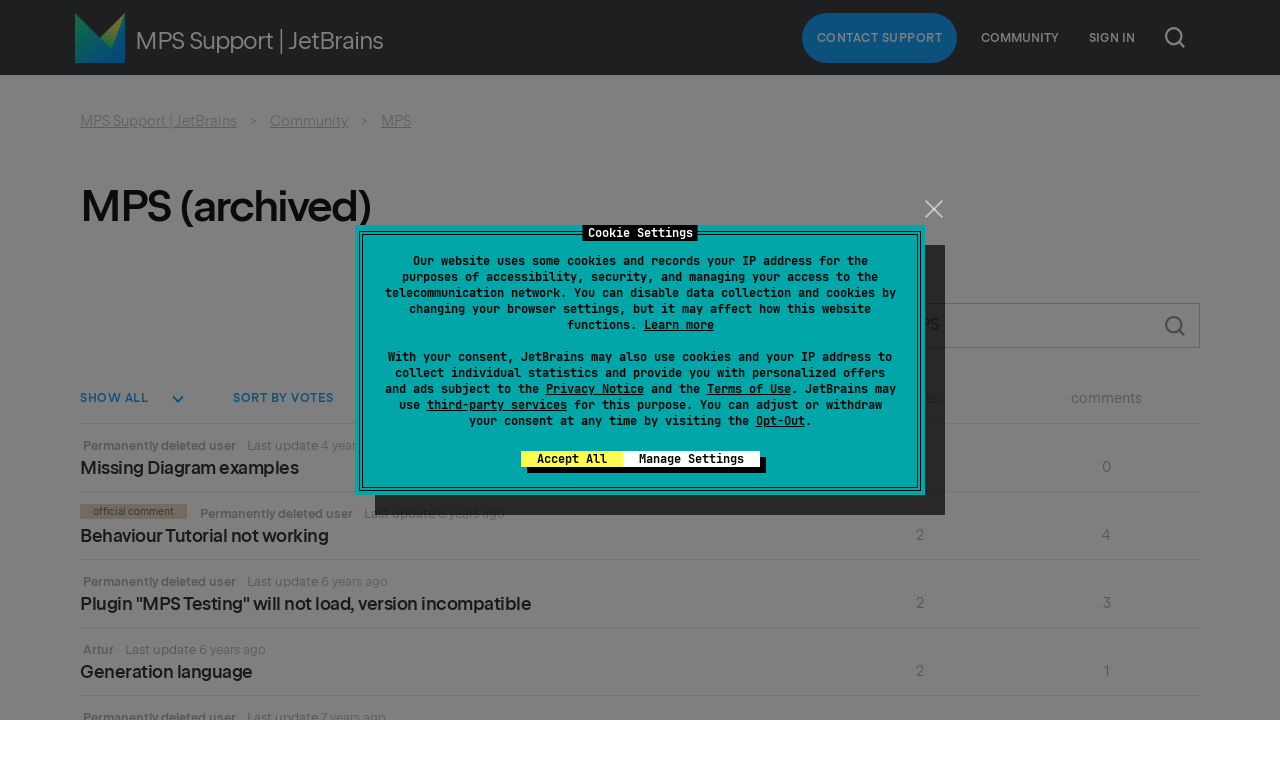

--- FILE ---
content_type: text/html; charset=utf-8
request_url: https://mps-support.jetbrains.com/hc/en-us/community/topics/200363779-MPS?after=ZAAAAAAAAAAAaQIAAAAAAAAAZCf4V10AAAAAaW%2BL8tFTAAAA&filter_by=all&sort_by=votes
body_size: 7225
content:
<!DOCTYPE html>
<html dir="ltr" lang="en-US">
<head>
  <meta charset="utf-8" />
  <!-- v26815 -->


  <title>MPS &ndash; MPS Support | JetBrains</title>

  

  <link href="https://mps-support.jetbrains.com/hc/en-us/community/topics/200363779-MPS" rel="canonical"><link rel="next" href="/hc/en-us/community/topics/200363779-MPS?after=ZAAAAAAAAAAAaQIAAAAAAAAAZGoG0lkAAAAAaUwNksYaAAAA&amp;filter_by=all&amp;sort_by=votes#"><link rel="prev" href="/hc/en-us/community/topics/200363779-MPS?before=ZAAAAAAAAAAAaQIAAAAAAAAAZIcDL10AAAAAaeMR7tFTAAAA&amp;filter_by=all&amp;sort_by=votes#">

  <link rel="stylesheet" href="//static.zdassets.com/hc/assets/application-f34d73e002337ab267a13449ad9d7955.css" media="all" id="stylesheet" />
  <link rel="stylesheet" type="text/css" href="/hc/theming_assets/787891/388445/style.css?digest=32250362638482">

  <link rel="icon" type="image/x-icon" href="/hc/theming_assets/01K9F50SRAPRKRMW7AEY1AEBZ7">

    

  <meta name="viewport" content="width=device-width, initial-scale=1.0" />







<link href="//resources.jetbrains.com/storage/ui/fonts/fonts.css" rel="stylesheet" type="text/css">
<link href="/hc/theming_assets/01K814TS21VTK00ZPQY9116FGS" rel="stylesheet" type="text/css">

<script src="/hc/theming_assets/01J0QXKVPV0RF54A443EJWRBW4" defer></script>


  
</head>
<body class="community-enabled">
  
  
  

  <!– Google Tag Manager –>
<noscript><iframe src="//www.googletagmanager.com/ns.html?id=GTM-5P98"
height="0" width="0" style="display:none;visibility:hidden"></iframe></noscript>
<script>(function(w,d,s,l,i){w[l]=w[l]||[];w[l].push({'gtm.start':
new Date().getTime(),event:'gtm.js'});var f=d.getElementsByTagName(s)[0],
j=d.createElement(s),dl=l!='dataLayer'?'&l='+l:'';j.async=true;j.src=
'//www.googletagmanager.com/gtm.js?id='+i+dl;f.parentNode.insertBefore(j,f);
})(window,document,'script','dataLayer','GTM-5P98');</script>
<!– End Google Tag Manager –>

<div class="page zendesk">

  <div class="page__header position-relative">
      <div class="header _default _adaptive">
          <div class="g-container _new">
              <div class="header__logo-wrap">
                  <div class="js-open-main-nav-btn hamburger _white _type-close header__hamburger">
                      <div class="hamburger__icon"></div>
                  </div>
                  <div id="js-header-logo" data-current-product="mps">
                    
                      <a class="header__logo-product jetbrains-logo _logo-mps _size-1" title="Home" href="/hc/en-us">Home</a>
                    
                  </div>
                  <div class="header__title">MPS Support | JetBrains</div>
              </div>

              <div class="js-open-main-nav-content header__menu">

                  
                  <div class="header__menu-item">
                      <a href="/hc/en-us/requests/new?ticket_form_id=360000119880" class='submit-a-request header__menu-item-link button'>Contact Support</a>
                  </div>
                  

                
                    <div class="header__menu-item">
                      
                          
                              <a href="/hc/en-us/community/topics" class='header__menu-item-link'>Community</a>
                          
                      
                    </div>
                

                

                  <div class="header__menu-item header-dropdown">
                      
                          <a class="login" rel="nofollow" data-auth-action="signin" title="Opens a dialog" role="button" href="/hc/en-us/signin?return_to=https%3A%2F%2Fmps-support.jetbrains.com%2Fhc%2Fen-us%2Fcommunity%2Ftopics%2F200363779-MPS%3Fafter%3DZAAAAAAAAAAAaQIAAAAAAAAAZCf4V10AAAAAaW%252BL8tFTAAAA%26filter_by%3Dall%26sort_by%3Dvotes">
                              Sign in
                          </a>
                      
                  </div>
              </div>
              
              
              <div class="header-buttons-wrapper">
                  <button class="js-header-search-button header-search-button header-buttons-wrapper__button"></button>
              </div>
              
              
          </div>
      </div>
      <div class="js-header-search-container slide-content header-search-container zendesk-header-search-container">
          <div class="g-container">
            <form role="search" class="header-search-container__form" data-search="" data-instant="true" autocomplete="off" action="/hc/en-us/search" accept-charset="UTF-8" method="get"><input type="hidden" name="utf8" value="&#x2713;" autocomplete="off" /><input type="search" name="query" id="query" placeholder="Search" autocomplete="off" aria-label="Search" />
<input type="submit" name="commit" value="Search" /></form>
          </div>
      </div>
  </div>

  <div class="page__content container">


  <main role="main">
    <section class="section-content">
    <div class="g-container">
      <nav aria-label="Current location">
  <ol class="breadcrumbs">
    
      <li>
        
          <a href="/hc/en-us">MPS Support | JetBrains</a>
        
      </li>
    
      <li>
        
          <a href="/hc/en-us/community/topics">Community</a>
        
      </li>
    
      <li>
        
          
            <a href="#" aria-current="page">MPS</a>
          
        
      </li>
    
  </ol>
</nav>


    <div class="article-content">
      <div class="g-row _justify-between _direction-column-reverse-md">
        <div class="g-col _md-12">
          <h1 class="no-margin-top">
            
            MPS
            <span class="subscribe-wrapper">
              <div data-helper="subscribe" data-json="{&quot;item&quot;:&quot;topic&quot;,&quot;url&quot;:&quot;/hc/en-us/community/topics/200363779-MPS/subscription.json&quot;,&quot;follow_label&quot;:&quot;Follow&quot;,&quot;unfollow_label&quot;:&quot;Unfollow&quot;,&quot;following_label&quot;:&quot;Following&quot;,&quot;follower_count&quot;:28,&quot;can_subscribe&quot;:true,&quot;is_subscribed&quot;:false,&quot;options&quot;:[{&quot;label&quot;:&quot;New posts&quot;,&quot;url&quot;:&quot;/hc/en-us/community/topics/200363779-MPS/subscription.json?subscribe_to_grandchildren=false&quot;,&quot;selected&quot;:false},{&quot;label&quot;:&quot;New posts and comments&quot;,&quot;url&quot;:&quot;/hc/en-us/community/topics/200363779-MPS/subscription.json?subscribe_to_grandchildren=true&quot;,&quot;selected&quot;:false}]}"></div>
            </span>
          </h1>
        </div>
        
      </div>

      
    </div>

    <div class="g-row _justify-end margin-top-vertical-unit-half margin-bottom-vertical-unit-half">
        <div class="g-col-4 _md-6 _sm-12">
            <div class="search-box-small">
              <input type="hidden" name="topic-placeholder" id="topic-placeholder" value="Search MPS">
              <form role="search" class="search js-topic-placeholder" data-search="" data-instant="true" autocomplete="off" action="/hc/en-us/search" accept-charset="UTF-8" method="get"><input type="hidden" name="utf8" value="&#x2713;" autocomplete="off" /><input type="hidden" name="topic" id="topic" value="200363779" autocomplete="off" />
<input type="search" name="query" id="query" placeholder="Search" autocomplete="off" aria-label="Search" />
<input type="submit" name="commit" value="Search" /></form>
            </div>
        </div>
    </div>
    <div class="g-row _valign-middle separete-blocks-filters">
        <div class="g-col-8 _sm-12">
            <div class="dropdown-group">
                <div class="dropdown">
                    <div class="dropdown-toggle button _transparent no-padding-left">
                      Show all
                    </div>
                    <div class="dropdown-menu _align-right" role="menu">
                      
                          <a href="/hc/en-us/community/topics/200363779-MPS?filter_by=all&amp;sort_by=votes" aria-selected="true" role="menuitem">
                            All
                          </a>
                      
                          <a href="/hc/en-us/community/topics/200363779-MPS?filter_by=planned&amp;sort_by=votes" aria-selected="false" role="menuitem">
                            Planned
                          </a>
                      
                          <a href="/hc/en-us/community/topics/200363779-MPS?filter_by=not_planned&amp;sort_by=votes" aria-selected="false" role="menuitem">
                            Not planned
                          </a>
                      
                          <a href="/hc/en-us/community/topics/200363779-MPS?filter_by=completed&amp;sort_by=votes" aria-selected="false" role="menuitem">
                            Completed
                          </a>
                      
                          <a href="/hc/en-us/community/topics/200363779-MPS?filter_by=answered&amp;sort_by=votes" aria-selected="false" role="menuitem">
                            Answered
                          </a>
                      
                          <a href="/hc/en-us/community/topics/200363779-MPS?filter_by=none&amp;sort_by=votes" aria-selected="false" role="menuitem">
                            No status
                          </a>
                      
                    </div>
                </div>

                <div class="dropdown">
                    <div class="dropdown-toggle button _transparent no-padding-left">
                      Sort by votes
                    </div>
                    <div class="dropdown-menu _align-right" role="menu">
                      
                          <a href="/hc/en-us/community/topics/200363779-MPS?filter_by=all&amp;sort_by=created_at" aria-selected="false" role="menuitem">
                            Newest post
                          </a>
                      
                          <a href="/hc/en-us/community/topics/200363779-MPS?filter_by=all&amp;sort_by=recent_activity" aria-selected="false" role="menuitem">
                            Recent activity
                          </a>
                      
                          <a href="/hc/en-us/community/topics/200363779-MPS?filter_by=all&amp;sort_by=votes" aria-selected="true" role="menuitem">
                            Votes
                          </a>
                      
                          <a href="/hc/en-us/community/topics/200363779-MPS?filter_by=all&amp;sort_by=comments" aria-selected="false" role="menuitem">
                            Comments
                          </a>
                      
                    </div>
                </div>
            </div>
        </div>
      
          <div class="g-col-2 text-center color-gray-medium-light hidden-sm">
            votes
          </div>
          <div class="g-col-2 text-center color-gray-medium-light hidden-sm">
            comments
          </div>
      
    </div>
    
      
        <div class="content-card-wrapper">
          <div class="g-row separete-blocks">
              <div class="g-col-8 _spacer _spacer-sm-0">
                  <header class="content-card-wrapper__header">
                    <div class="label-group">
                      

                      

                      

                      
                      
                      
                    </div>
                    
                        <span>Permanently deleted user</span>
                    
                      <div class="meta-time">
                          Last update <time datetime="2021-10-08T12:22:25Z" title="2021-10-08T12:22:25Z" data-datetime="relative">October 08, 2021 12:22</time>
                      </div>
                  </header>
              </div>
              <div class="g-col-8 _spacer _spacer-sm-0">
                  <div class="content-card-wrapper__content content-card">
                      <h3 class="content-card__title">
                          <a href="https://mps-support.jetbrains.com/hc/en-us/community/posts/360004325859-Missing-Diagram-examples">Missing Diagram examples</a>
                      </h3>

                      <ul class="content-card__meta visible-sm" style="display: none">
                          <li>2  votes</li>
                          <li>0 comments</li>
                      </ul>
                  </div>
              </div>

              <div class="g-col-2 _sm-6 text-center hidden-sm">
                <div class="content-card-wrapper__meta">
                  2
                </div>
              </div>
              <div class="g-col-2 _sm-6 text-center hidden-sm">
                <div class="content-card-wrapper__meta">
                  0
                </div>
              </div>
          </div>
        </div>
      
        <div class="content-card-wrapper">
          <div class="g-row separete-blocks">
              <div class="g-col-8 _spacer _spacer-sm-0">
                  <header class="content-card-wrapper__header">
                    <div class="label-group">
                      
                          <span class="label _official-comment">Official comment</span>
                      

                      

                      

                      
                      
                      
                    </div>
                    
                        <span>Permanently deleted user</span>
                    
                      <div class="meta-time">
                          Last update <time datetime="2019-04-12T05:09:18Z" title="2019-04-12T05:09:18Z" data-datetime="relative">April 12, 2019 05:09</time>
                      </div>
                  </header>
              </div>
              <div class="g-col-8 _spacer _spacer-sm-0">
                  <div class="content-card-wrapper__content content-card">
                      <h3 class="content-card__title">
                          <a href="https://mps-support.jetbrains.com/hc/en-us/community/posts/360003412039-Behaviour-Tutorial-not-working">Behaviour Tutorial not working</a>
                      </h3>

                      <ul class="content-card__meta visible-sm" style="display: none">
                          <li>2  votes</li>
                          <li>4 comments</li>
                      </ul>
                  </div>
              </div>

              <div class="g-col-2 _sm-6 text-center hidden-sm">
                <div class="content-card-wrapper__meta">
                  2
                </div>
              </div>
              <div class="g-col-2 _sm-6 text-center hidden-sm">
                <div class="content-card-wrapper__meta">
                  4
                </div>
              </div>
          </div>
        </div>
      
        <div class="content-card-wrapper">
          <div class="g-row separete-blocks">
              <div class="g-col-8 _spacer _spacer-sm-0">
                  <header class="content-card-wrapper__header">
                    <div class="label-group">
                      

                      

                      

                      
                      
                      
                    </div>
                    
                        <span>Permanently deleted user</span>
                    
                      <div class="meta-time">
                          Last update <time datetime="2019-08-21T15:07:38Z" title="2019-08-21T15:07:38Z" data-datetime="relative">August 21, 2019 15:07</time>
                      </div>
                  </header>
              </div>
              <div class="g-col-8 _spacer _spacer-sm-0">
                  <div class="content-card-wrapper__content content-card">
                      <h3 class="content-card__title">
                          <a href="https://mps-support.jetbrains.com/hc/en-us/community/posts/360003254160-Plugin-MPS-Testing-will-not-load-version-incompatible">Plugin &quot;MPS Testing&quot; will not load, version incompatible</a>
                      </h3>

                      <ul class="content-card__meta visible-sm" style="display: none">
                          <li>2  votes</li>
                          <li>3 comments</li>
                      </ul>
                  </div>
              </div>

              <div class="g-col-2 _sm-6 text-center hidden-sm">
                <div class="content-card-wrapper__meta">
                  2
                </div>
              </div>
              <div class="g-col-2 _sm-6 text-center hidden-sm">
                <div class="content-card-wrapper__meta">
                  3
                </div>
              </div>
          </div>
        </div>
      
        <div class="content-card-wrapper">
          <div class="g-row separete-blocks">
              <div class="g-col-8 _spacer _spacer-sm-0">
                  <header class="content-card-wrapper__header">
                    <div class="label-group">
                      

                      

                      

                      
                      
                      
                    </div>
                    
                        <span>Artur</span>
                    
                      <div class="meta-time">
                          Last update <time datetime="2019-07-24T08:18:15Z" title="2019-07-24T08:18:15Z" data-datetime="relative">July 24, 2019 08:18</time>
                      </div>
                  </header>
              </div>
              <div class="g-col-8 _spacer _spacer-sm-0">
                  <div class="content-card-wrapper__content content-card">
                      <h3 class="content-card__title">
                          <a href="https://mps-support.jetbrains.com/hc/en-us/community/posts/360001626339-Generation-language">Generation language</a>
                      </h3>

                      <ul class="content-card__meta visible-sm" style="display: none">
                          <li>2  votes</li>
                          <li>1 comments</li>
                      </ul>
                  </div>
              </div>

              <div class="g-col-2 _sm-6 text-center hidden-sm">
                <div class="content-card-wrapper__meta">
                  2
                </div>
              </div>
              <div class="g-col-2 _sm-6 text-center hidden-sm">
                <div class="content-card-wrapper__meta">
                  1
                </div>
              </div>
          </div>
        </div>
      
        <div class="content-card-wrapper">
          <div class="g-row separete-blocks">
              <div class="g-col-8 _spacer _spacer-sm-0">
                  <header class="content-card-wrapper__header">
                    <div class="label-group">
                      

                      

                      

                      
                      
                      
                    </div>
                    
                        <span>Permanently deleted user</span>
                    
                      <div class="meta-time">
                          Last update <time datetime="2019-02-20T14:18:38Z" title="2019-02-20T14:18:38Z" data-datetime="relative">February 20, 2019 14:18</time>
                      </div>
                  </header>
              </div>
              <div class="g-col-8 _spacer _spacer-sm-0">
                  <div class="content-card-wrapper__content content-card">
                      <h3 class="content-card__title">
                          <a href="https://mps-support.jetbrains.com/hc/en-us/community/posts/360001555200-Is-there-a-way-to-fill-the-contents-of-the-enumeration-datatype-or-the-transformation-menu-by-importing-from-a-file">Is there a way to fill the contents of the &#39;enumeration datatype&#39; or the &#39;transformation menu&#39; by importing from a file? </a>
                      </h3>

                      <ul class="content-card__meta visible-sm" style="display: none">
                          <li>2  votes</li>
                          <li>0 comments</li>
                      </ul>
                  </div>
              </div>

              <div class="g-col-2 _sm-6 text-center hidden-sm">
                <div class="content-card-wrapper__meta">
                  2
                </div>
              </div>
              <div class="g-col-2 _sm-6 text-center hidden-sm">
                <div class="content-card-wrapper__meta">
                  0
                </div>
              </div>
          </div>
        </div>
      
        <div class="content-card-wrapper">
          <div class="g-row separete-blocks">
              <div class="g-col-8 _spacer _spacer-sm-0">
                  <header class="content-card-wrapper__header">
                    <div class="label-group">
                      

                      

                      

                      
                      
                      
                    </div>
                    
                        <span>Permanently deleted user</span>
                    
                      <div class="meta-time">
                          Last update <time datetime="2018-11-16T07:48:05Z" title="2018-11-16T07:48:05Z" data-datetime="relative">November 16, 2018 07:48</time>
                      </div>
                  </header>
              </div>
              <div class="g-col-8 _spacer _spacer-sm-0">
                  <div class="content-card-wrapper__content content-card">
                      <h3 class="content-card__title">
                          <a href="https://mps-support.jetbrains.com/hc/en-us/community/posts/360001507719-Error-when-trying-to-generate-project">Error when trying to generate project</a>
                      </h3>

                      <ul class="content-card__meta visible-sm" style="display: none">
                          <li>2  votes</li>
                          <li>5 comments</li>
                      </ul>
                  </div>
              </div>

              <div class="g-col-2 _sm-6 text-center hidden-sm">
                <div class="content-card-wrapper__meta">
                  2
                </div>
              </div>
              <div class="g-col-2 _sm-6 text-center hidden-sm">
                <div class="content-card-wrapper__meta">
                  5
                </div>
              </div>
          </div>
        </div>
      
        <div class="content-card-wrapper">
          <div class="g-row separete-blocks">
              <div class="g-col-8 _spacer _spacer-sm-0">
                  <header class="content-card-wrapper__header">
                    <div class="label-group">
                      

                      

                      

                      
                      
                      
                    </div>
                    
                        <span>Permanently deleted user</span>
                    
                      <div class="meta-time">
                          Last update <time datetime="2020-10-16T08:03:37Z" title="2020-10-16T08:03:37Z" data-datetime="relative">October 16, 2020 08:03</time>
                      </div>
                  </header>
              </div>
              <div class="g-col-8 _spacer _spacer-sm-0">
                  <div class="content-card-wrapper__content content-card">
                      <h3 class="content-card__title">
                          <a href="https://mps-support.jetbrains.com/hc/en-us/community/posts/360001419760-Datetime-type-for-a-concept-property-Where-s-the-dates-language">Datetime type for a concept property: Where&#39;s the dates language?</a>
                      </h3>

                      <ul class="content-card__meta visible-sm" style="display: none">
                          <li>2  votes</li>
                          <li>2 comments</li>
                      </ul>
                  </div>
              </div>

              <div class="g-col-2 _sm-6 text-center hidden-sm">
                <div class="content-card-wrapper__meta">
                  2
                </div>
              </div>
              <div class="g-col-2 _sm-6 text-center hidden-sm">
                <div class="content-card-wrapper__meta">
                  2
                </div>
              </div>
          </div>
        </div>
      
        <div class="content-card-wrapper">
          <div class="g-row separete-blocks">
              <div class="g-col-8 _spacer _spacer-sm-0">
                  <header class="content-card-wrapper__header">
                    <div class="label-group">
                      

                      

                      

                      
                      
                      
                    </div>
                    
                        <span>Kuruhuru</span>
                    
                      <div class="meta-time">
                          Last update <time datetime="2018-10-22T05:16:25Z" title="2018-10-22T05:16:25Z" data-datetime="relative">October 22, 2018 05:16</time>
                      </div>
                  </header>
              </div>
              <div class="g-col-8 _spacer _spacer-sm-0">
                  <div class="content-card-wrapper__content content-card">
                      <h3 class="content-card__title">
                          <a href="https://mps-support.jetbrains.com/hc/en-us/community/posts/360001221799-Access-to-current-Node-during-code-generation">Access to current Node during code generation</a>
                      </h3>

                      <ul class="content-card__meta visible-sm" style="display: none">
                          <li>2  votes</li>
                          <li>7 comments</li>
                      </ul>
                  </div>
              </div>

              <div class="g-col-2 _sm-6 text-center hidden-sm">
                <div class="content-card-wrapper__meta">
                  2
                </div>
              </div>
              <div class="g-col-2 _sm-6 text-center hidden-sm">
                <div class="content-card-wrapper__meta">
                  7
                </div>
              </div>
          </div>
        </div>
      
        <div class="content-card-wrapper">
          <div class="g-row separete-blocks">
              <div class="g-col-8 _spacer _spacer-sm-0">
                  <header class="content-card-wrapper__header">
                    <div class="label-group">
                      
                          <span class="label _official-comment">Official comment</span>
                      

                      

                      

                      
                      
                      
                    </div>
                    
                        <span>Wim Bast</span>
                    
                      <div class="meta-time">
                          Last update <time datetime="2018-09-24T16:09:48Z" title="2018-09-24T16:09:48Z" data-datetime="relative">September 24, 2018 16:09</time>
                      </div>
                  </header>
              </div>
              <div class="g-col-8 _spacer _spacer-sm-0">
                  <div class="content-card-wrapper__content content-card">
                      <h3 class="content-card__title">
                          <a href="https://mps-support.jetbrains.com/hc/en-us/community/posts/360000853860-template-switch-extending-InstantiateAspectDescriptor-is-not-called">template switch extending InstantiateAspectDescriptor is not called</a>
                      </h3>

                      <ul class="content-card__meta visible-sm" style="display: none">
                          <li>2  votes</li>
                          <li>2 comments</li>
                      </ul>
                  </div>
              </div>

              <div class="g-col-2 _sm-6 text-center hidden-sm">
                <div class="content-card-wrapper__meta">
                  2
                </div>
              </div>
              <div class="g-col-2 _sm-6 text-center hidden-sm">
                <div class="content-card-wrapper__meta">
                  2
                </div>
              </div>
          </div>
        </div>
      
        <div class="content-card-wrapper">
          <div class="g-row separete-blocks">
              <div class="g-col-8 _spacer _spacer-sm-0">
                  <header class="content-card-wrapper__header">
                    <div class="label-group">
                      

                      

                      

                      
                      
                      
                    </div>
                    
                        <span>Permanently deleted user</span>
                    
                      <div class="meta-time">
                          Last update <time datetime="2018-11-23T20:59:21Z" title="2018-11-23T20:59:21Z" data-datetime="relative">November 23, 2018 20:59</time>
                      </div>
                  </header>
              </div>
              <div class="g-col-8 _spacer _spacer-sm-0">
                  <div class="content-card-wrapper__content content-card">
                      <h3 class="content-card__title">
                          <a href="https://mps-support.jetbrains.com/hc/en-us/community/posts/360000635580-Customizing-MPS-s-default-typesystem-error-message-for-unresolved-reference">Customizing MPS&#39;s default typesystem error message for unresolved reference</a>
                      </h3>

                      <ul class="content-card__meta visible-sm" style="display: none">
                          <li>2  votes</li>
                          <li>2 comments</li>
                      </ul>
                  </div>
              </div>

              <div class="g-col-2 _sm-6 text-center hidden-sm">
                <div class="content-card-wrapper__meta">
                  2
                </div>
              </div>
              <div class="g-col-2 _sm-6 text-center hidden-sm">
                <div class="content-card-wrapper__meta">
                  2
                </div>
              </div>
          </div>
        </div>
      
        <div class="content-card-wrapper">
          <div class="g-row separete-blocks">
              <div class="g-col-8 _spacer _spacer-sm-0">
                  <header class="content-card-wrapper__header">
                    <div class="label-group">
                      

                      

                      

                      
                      
                      
                    </div>
                    
                        <span>Sergej Koščejev</span>
                    
                      <div class="meta-time">
                          Last update <time datetime="2020-10-28T17:13:32Z" title="2020-10-28T17:13:32Z" data-datetime="relative">October 28, 2020 17:13</time>
                      </div>
                  </header>
              </div>
              <div class="g-col-8 _spacer _spacer-sm-0">
                  <div class="content-card-wrapper__content content-card">
                      <h3 class="content-card__title">
                          <a href="https://mps-support.jetbrains.com/hc/en-us/community/posts/360000638759-What-has-been-your-most-painful-problem-with-MPS">What has been your most painful problem with MPS?</a>
                      </h3>

                      <ul class="content-card__meta visible-sm" style="display: none">
                          <li>2  votes</li>
                          <li>9 comments</li>
                      </ul>
                  </div>
              </div>

              <div class="g-col-2 _sm-6 text-center hidden-sm">
                <div class="content-card-wrapper__meta">
                  2
                </div>
              </div>
              <div class="g-col-2 _sm-6 text-center hidden-sm">
                <div class="content-card-wrapper__meta">
                  9
                </div>
              </div>
          </div>
        </div>
      
        <div class="content-card-wrapper">
          <div class="g-row separete-blocks">
              <div class="g-col-8 _spacer _spacer-sm-0">
                  <header class="content-card-wrapper__header">
                    <div class="label-group">
                      

                      

                      

                      
                      
                      
                    </div>
                    
                        <span>Kuruhuru</span>
                    
                      <div class="meta-time">
                          Last update <time datetime="2018-08-29T03:38:10Z" title="2018-08-29T03:38:10Z" data-datetime="relative">August 29, 2018 03:38</time>
                      </div>
                  </header>
              </div>
              <div class="g-col-8 _spacer _spacer-sm-0">
                  <div class="content-card-wrapper__content content-card">
                      <h3 class="content-card__title">
                          <a href="https://mps-support.jetbrains.com/hc/en-us/community/posts/360000617720-Generation-and-TextGeneration">Generation and TextGeneration</a>
                      </h3>

                      <ul class="content-card__meta visible-sm" style="display: none">
                          <li>2  votes</li>
                          <li>2 comments</li>
                      </ul>
                  </div>
              </div>

              <div class="g-col-2 _sm-6 text-center hidden-sm">
                <div class="content-card-wrapper__meta">
                  2
                </div>
              </div>
              <div class="g-col-2 _sm-6 text-center hidden-sm">
                <div class="content-card-wrapper__meta">
                  2
                </div>
              </div>
          </div>
        </div>
      
        <div class="content-card-wrapper">
          <div class="g-row separete-blocks">
              <div class="g-col-8 _spacer _spacer-sm-0">
                  <header class="content-card-wrapper__header">
                    <div class="label-group">
                      

                      

                      

                      
                      
                      
                    </div>
                    
                        <span>Permanently deleted user</span>
                    
                      <div class="meta-time">
                          Last update <time datetime="2018-09-20T12:41:47Z" title="2018-09-20T12:41:47Z" data-datetime="relative">September 20, 2018 12:41</time>
                      </div>
                  </header>
              </div>
              <div class="g-col-8 _spacer _spacer-sm-0">
                  <div class="content-card-wrapper__content content-card">
                      <h3 class="content-card__title">
                          <a href="https://mps-support.jetbrains.com/hc/en-us/community/posts/360000435220-Advice-on-using-MPL-to-create-DSL-for-Automated-Tests-for-SOAP-or-REST">Advice on using MPL to create DSL for Automated Tests for SOAP or REST</a>
                      </h3>

                      <ul class="content-card__meta visible-sm" style="display: none">
                          <li>2  votes</li>
                          <li>1 comments</li>
                      </ul>
                  </div>
              </div>

              <div class="g-col-2 _sm-6 text-center hidden-sm">
                <div class="content-card-wrapper__meta">
                  2
                </div>
              </div>
              <div class="g-col-2 _sm-6 text-center hidden-sm">
                <div class="content-card-wrapper__meta">
                  1
                </div>
              </div>
          </div>
        </div>
      
        <div class="content-card-wrapper">
          <div class="g-row separete-blocks">
              <div class="g-col-8 _spacer _spacer-sm-0">
                  <header class="content-card-wrapper__header">
                    <div class="label-group">
                      

                      

                      

                      
                      
                      
                    </div>
                    
                        <span>daniel sti</span>
                    
                      <div class="meta-time">
                          Last update <time datetime="2018-08-14T12:39:29Z" title="2018-08-14T12:39:29Z" data-datetime="relative">August 14, 2018 12:39</time>
                      </div>
                  </header>
              </div>
              <div class="g-col-8 _spacer _spacer-sm-0">
                  <div class="content-card-wrapper__content content-card">
                      <h3 class="content-card__title">
                          <a href="https://mps-support.jetbrains.com/hc/en-us/community/posts/360000425020-Remove-languages-engaged-in-generation-programatically">Remove &quot;languages engaged in generation&quot; programatically </a>
                      </h3>

                      <ul class="content-card__meta visible-sm" style="display: none">
                          <li>2  votes</li>
                          <li>2 comments</li>
                      </ul>
                  </div>
              </div>

              <div class="g-col-2 _sm-6 text-center hidden-sm">
                <div class="content-card-wrapper__meta">
                  2
                </div>
              </div>
              <div class="g-col-2 _sm-6 text-center hidden-sm">
                <div class="content-card-wrapper__meta">
                  2
                </div>
              </div>
          </div>
        </div>
      
        <div class="content-card-wrapper">
          <div class="g-row separete-blocks">
              <div class="g-col-8 _spacer _spacer-sm-0">
                  <header class="content-card-wrapper__header">
                    <div class="label-group">
                      

                      

                      

                      
                      
                      
                    </div>
                    
                        <span>Kuruhuru</span>
                    
                      <div class="meta-time">
                          Last update <time datetime="2018-08-17T05:56:15Z" title="2018-08-17T05:56:15Z" data-datetime="relative">August 17, 2018 05:56</time>
                      </div>
                  </header>
              </div>
              <div class="g-col-8 _spacer _spacer-sm-0">
                  <div class="content-card-wrapper__content content-card">
                      <h3 class="content-card__title">
                          <a href="https://mps-support.jetbrains.com/hc/en-us/community/posts/360000418799-How-to-check-pattern-in-TransformationMenu-properly">How to check pattern in TransformationMenu properly?</a>
                      </h3>

                      <ul class="content-card__meta visible-sm" style="display: none">
                          <li>2  votes</li>
                          <li>4 comments</li>
                      </ul>
                  </div>
              </div>

              <div class="g-col-2 _sm-6 text-center hidden-sm">
                <div class="content-card-wrapper__meta">
                  2
                </div>
              </div>
              <div class="g-col-2 _sm-6 text-center hidden-sm">
                <div class="content-card-wrapper__meta">
                  4
                </div>
              </div>
          </div>
        </div>
      
        <div class="content-card-wrapper">
          <div class="g-row separete-blocks">
              <div class="g-col-8 _spacer _spacer-sm-0">
                  <header class="content-card-wrapper__header">
                    <div class="label-group">
                      
                          <span class="label _official-comment">Official comment</span>
                      

                      

                      

                      
                      
                      
                    </div>
                    
                        <span>Permanently deleted user</span>
                    
                      <div class="meta-time">
                          Last update <time datetime="2023-02-23T08:21:19Z" title="2023-02-23T08:21:19Z" data-datetime="relative">February 23, 2023 08:21</time>
                      </div>
                  </header>
              </div>
              <div class="g-col-8 _spacer _spacer-sm-0">
                  <div class="content-card-wrapper__content content-card">
                      <h3 class="content-card__title">
                          <a href="https://mps-support.jetbrains.com/hc/en-us/community/posts/360000226639-Why-does-MPS-have-such-a-low-profile">Why does MPS have such a low profile?</a>
                      </h3>

                      <ul class="content-card__meta visible-sm" style="display: none">
                          <li>2  votes</li>
                          <li>1 comments</li>
                      </ul>
                  </div>
              </div>

              <div class="g-col-2 _sm-6 text-center hidden-sm">
                <div class="content-card-wrapper__meta">
                  2
                </div>
              </div>
              <div class="g-col-2 _sm-6 text-center hidden-sm">
                <div class="content-card-wrapper__meta">
                  1
                </div>
              </div>
          </div>
        </div>
      
        <div class="content-card-wrapper">
          <div class="g-row separete-blocks">
              <div class="g-col-8 _spacer _spacer-sm-0">
                  <header class="content-card-wrapper__header">
                    <div class="label-group">
                      

                      

                      

                      
                      
                      
                    </div>
                    
                        <span>Ionuț G Stan</span>
                    
                      <div class="meta-time">
                          Last update <time datetime="2018-11-30T13:36:08Z" title="2018-11-30T13:36:08Z" data-datetime="relative">November 30, 2018 13:36</time>
                      </div>
                  </header>
              </div>
              <div class="g-col-8 _spacer _spacer-sm-0">
                  <div class="content-card-wrapper__content content-card">
                      <h3 class="content-card__title">
                          <a href="https://mps-support.jetbrains.com/hc/en-us/community/posts/360000143699-Editor-for-a-reference-with-variable-number-of-components-in-a-child">Editor for a reference with variable number of components in a child</a>
                      </h3>

                      <ul class="content-card__meta visible-sm" style="display: none">
                          <li>2  votes</li>
                          <li>0 comments</li>
                      </ul>
                  </div>
              </div>

              <div class="g-col-2 _sm-6 text-center hidden-sm">
                <div class="content-card-wrapper__meta">
                  2
                </div>
              </div>
              <div class="g-col-2 _sm-6 text-center hidden-sm">
                <div class="content-card-wrapper__meta">
                  0
                </div>
              </div>
          </div>
        </div>
      
        <div class="content-card-wrapper">
          <div class="g-row separete-blocks">
              <div class="g-col-8 _spacer _spacer-sm-0">
                  <header class="content-card-wrapper__header">
                    <div class="label-group">
                      

                      

                      

                      
                      
                      
                    </div>
                    
                        <span>Permanently deleted user</span>
                    
                      <div class="meta-time">
                          Last update <time datetime="2018-08-30T04:50:27Z" title="2018-08-30T04:50:27Z" data-datetime="relative">August 30, 2018 04:50</time>
                      </div>
                  </header>
              </div>
              <div class="g-col-8 _spacer _spacer-sm-0">
                  <div class="content-card-wrapper__content content-card">
                      <h3 class="content-card__title">
                          <a href="https://mps-support.jetbrains.com/hc/en-us/community/posts/360000020560-Generating-XmlAttribute-of-the-xml-core-from-the-properties-of-the-custom-DSL">Generating XmlAttribute of the xml.core from the properties of the custom  DSL</a>
                      </h3>

                      <ul class="content-card__meta visible-sm" style="display: none">
                          <li>2  votes</li>
                          <li>6 comments</li>
                      </ul>
                  </div>
              </div>

              <div class="g-col-2 _sm-6 text-center hidden-sm">
                <div class="content-card-wrapper__meta">
                  2
                </div>
              </div>
              <div class="g-col-2 _sm-6 text-center hidden-sm">
                <div class="content-card-wrapper__meta">
                  6
                </div>
              </div>
          </div>
        </div>
      
        <div class="content-card-wrapper">
          <div class="g-row separete-blocks">
              <div class="g-col-8 _spacer _spacer-sm-0">
                  <header class="content-card-wrapper__header">
                    <div class="label-group">
                      
                          <span class="label _official-comment">Official comment</span>
                      

                      

                      

                      
                      
                      
                    </div>
                    
                        <span>Narendran Sankarlal</span>
                    
                      <div class="meta-time">
                          Last update <time datetime="2018-03-08T10:25:04Z" title="2018-03-08T10:25:04Z" data-datetime="relative">March 08, 2018 10:25</time>
                      </div>
                  </header>
              </div>
              <div class="g-col-8 _spacer _spacer-sm-0">
                  <div class="content-card-wrapper__content content-card">
                      <h3 class="content-card__title">
                          <a href="https://mps-support.jetbrains.com/hc/en-us/community/posts/360000099450-Split-Editors-Duplicating-the-editor">Split Editors - Duplicating the editor</a>
                      </h3>

                      <ul class="content-card__meta visible-sm" style="display: none">
                          <li>2  votes</li>
                          <li>3 comments</li>
                      </ul>
                  </div>
              </div>

              <div class="g-col-2 _sm-6 text-center hidden-sm">
                <div class="content-card-wrapper__meta">
                  2
                </div>
              </div>
              <div class="g-col-2 _sm-6 text-center hidden-sm">
                <div class="content-card-wrapper__meta">
                  3
                </div>
              </div>
          </div>
        </div>
      
        <div class="content-card-wrapper">
          <div class="g-row separete-blocks">
              <div class="g-col-8 _spacer _spacer-sm-0">
                  <header class="content-card-wrapper__header">
                    <div class="label-group">
                      

                      

                      

                      
                      
                      
                    </div>
                    
                        <span>Permanently deleted user</span>
                    
                      <div class="meta-time">
                          Last update <time datetime="2018-06-19T13:15:20Z" title="2018-06-19T13:15:20Z" data-datetime="relative">June 19, 2018 13:15</time>
                      </div>
                  </header>
              </div>
              <div class="g-col-8 _spacer _spacer-sm-0">
                  <div class="content-card-wrapper__content content-card">
                      <h3 class="content-card__title">
                          <a href="https://mps-support.jetbrains.com/hc/en-us/community/posts/360000058944-Actions-Right-click-a-PackageNode-in-tree">Actions: Right click a PackageNode in tree</a>
                      </h3>

                      <ul class="content-card__meta visible-sm" style="display: none">
                          <li>2  votes</li>
                          <li>2 comments</li>
                      </ul>
                  </div>
              </div>

              <div class="g-col-2 _sm-6 text-center hidden-sm">
                <div class="content-card-wrapper__meta">
                  2
                </div>
              </div>
              <div class="g-col-2 _sm-6 text-center hidden-sm">
                <div class="content-card-wrapper__meta">
                  2
                </div>
              </div>
          </div>
        </div>
      
        <div class="content-card-wrapper">
          <div class="g-row separete-blocks">
              <div class="g-col-8 _spacer _spacer-sm-0">
                  <header class="content-card-wrapper__header">
                    <div class="label-group">
                      

                      

                      

                      
                      
                      
                    </div>
                    
                        <span>Permanently deleted user</span>
                    
                      <div class="meta-time">
                          Last update <time datetime="2018-04-14T21:48:22Z" title="2018-04-14T21:48:22Z" data-datetime="relative">April 14, 2018 21:48</time>
                      </div>
                  </header>
              </div>
              <div class="g-col-8 _spacer _spacer-sm-0">
                  <div class="content-card-wrapper__content content-card">
                      <h3 class="content-card__title">
                          <a href="https://mps-support.jetbrains.com/hc/en-us/community/posts/360000056624-Build-MPS-project-from-the-command-line">Build MPS project from the command line</a>
                      </h3>

                      <ul class="content-card__meta visible-sm" style="display: none">
                          <li>2  votes</li>
                          <li>3 comments</li>
                      </ul>
                  </div>
              </div>

              <div class="g-col-2 _sm-6 text-center hidden-sm">
                <div class="content-card-wrapper__meta">
                  2
                </div>
              </div>
              <div class="g-col-2 _sm-6 text-center hidden-sm">
                <div class="content-card-wrapper__meta">
                  3
                </div>
              </div>
          </div>
        </div>
      
        <div class="content-card-wrapper">
          <div class="g-row separete-blocks">
              <div class="g-col-8 _spacer _spacer-sm-0">
                  <header class="content-card-wrapper__header">
                    <div class="label-group">
                      

                      

                      

                      
                      
                      
                    </div>
                    
                        <span>Permanently deleted user</span>
                    
                      <div class="meta-time">
                          Last update <time datetime="2018-07-16T05:41:14Z" title="2018-07-16T05:41:14Z" data-datetime="relative">July 16, 2018 05:41</time>
                      </div>
                  </header>
              </div>
              <div class="g-col-8 _spacer _spacer-sm-0">
                  <div class="content-card-wrapper__content content-card">
                      <h3 class="content-card__title">
                          <a href="https://mps-support.jetbrains.com/hc/en-us/community/posts/115000784710-Concept-String-Property-multi-line-text-editor">Concept String Property multi-line text editor</a>
                      </h3>

                      <ul class="content-card__meta visible-sm" style="display: none">
                          <li>2  votes</li>
                          <li>0 comments</li>
                      </ul>
                  </div>
              </div>

              <div class="g-col-2 _sm-6 text-center hidden-sm">
                <div class="content-card-wrapper__meta">
                  2
                </div>
              </div>
              <div class="g-col-2 _sm-6 text-center hidden-sm">
                <div class="content-card-wrapper__meta">
                  0
                </div>
              </div>
          </div>
        </div>
      
        <div class="content-card-wrapper">
          <div class="g-row separete-blocks">
              <div class="g-col-8 _spacer _spacer-sm-0">
                  <header class="content-card-wrapper__header">
                    <div class="label-group">
                      

                      

                      

                      
                      
                      
                    </div>
                    
                        <span>Oesolutions</span>
                    
                      <div class="meta-time">
                          Last update <time datetime="2017-12-12T15:22:49Z" title="2017-12-12T15:22:49Z" data-datetime="relative">December 12, 2017 15:22</time>
                      </div>
                  </header>
              </div>
              <div class="g-col-8 _spacer _spacer-sm-0">
                  <div class="content-card-wrapper__content content-card">
                      <h3 class="content-card__title">
                          <a href="https://mps-support.jetbrains.com/hc/en-us/community/posts/115000759030-Code-reviews-of-MPS-languages">Code reviews of MPS languages</a>
                      </h3>

                      <ul class="content-card__meta visible-sm" style="display: none">
                          <li>2  votes</li>
                          <li>1 comments</li>
                      </ul>
                  </div>
              </div>

              <div class="g-col-2 _sm-6 text-center hidden-sm">
                <div class="content-card-wrapper__meta">
                  2
                </div>
              </div>
              <div class="g-col-2 _sm-6 text-center hidden-sm">
                <div class="content-card-wrapper__meta">
                  1
                </div>
              </div>
          </div>
        </div>
      
        <div class="content-card-wrapper">
          <div class="g-row separete-blocks">
              <div class="g-col-8 _spacer _spacer-sm-0">
                  <header class="content-card-wrapper__header">
                    <div class="label-group">
                      

                      

                      

                      
                      
                      
                    </div>
                    
                        <span>Permanently deleted user</span>
                    
                      <div class="meta-time">
                          Last update <time datetime="2020-06-17T15:25:28Z" title="2020-06-17T15:25:28Z" data-datetime="relative">June 17, 2020 15:25</time>
                      </div>
                  </header>
              </div>
              <div class="g-col-8 _spacer _spacer-sm-0">
                  <div class="content-card-wrapper__content content-card">
                      <h3 class="content-card__title">
                          <a href="https://mps-support.jetbrains.com/hc/en-us/community/posts/115000709024-LOOP-macro-cardinality-error">LOOP macro cardinality error</a>
                      </h3>

                      <ul class="content-card__meta visible-sm" style="display: none">
                          <li>2  votes</li>
                          <li>1 comments</li>
                      </ul>
                  </div>
              </div>

              <div class="g-col-2 _sm-6 text-center hidden-sm">
                <div class="content-card-wrapper__meta">
                  2
                </div>
              </div>
              <div class="g-col-2 _sm-6 text-center hidden-sm">
                <div class="content-card-wrapper__meta">
                  1
                </div>
              </div>
          </div>
        </div>
      
        <div class="content-card-wrapper">
          <div class="g-row separete-blocks">
              <div class="g-col-8 _spacer _spacer-sm-0">
                  <header class="content-card-wrapper__header">
                    <div class="label-group">
                      

                      

                      

                      
                      
                      
                    </div>
                    
                        <span>Permanently deleted user</span>
                    
                      <div class="meta-time">
                          Last update <time datetime="2017-11-16T16:40:03Z" title="2017-11-16T16:40:03Z" data-datetime="relative">November 16, 2017 16:40</time>
                      </div>
                  </header>
              </div>
              <div class="g-col-8 _spacer _spacer-sm-0">
                  <div class="content-card-wrapper__content content-card">
                      <h3 class="content-card__title">
                          <a href="https://mps-support.jetbrains.com/hc/en-us/community/posts/115000694084-Annotate-MPS-Diff-Viewer-with-additional-information">Annotate MPS Diff Viewer with additional information</a>
                      </h3>

                      <ul class="content-card__meta visible-sm" style="display: none">
                          <li>2  votes</li>
                          <li>4 comments</li>
                      </ul>
                  </div>
              </div>

              <div class="g-col-2 _sm-6 text-center hidden-sm">
                <div class="content-card-wrapper__meta">
                  2
                </div>
              </div>
              <div class="g-col-2 _sm-6 text-center hidden-sm">
                <div class="content-card-wrapper__meta">
                  4
                </div>
              </div>
          </div>
        </div>
      
        <div class="content-card-wrapper">
          <div class="g-row separete-blocks">
              <div class="g-col-8 _spacer _spacer-sm-0">
                  <header class="content-card-wrapper__header">
                    <div class="label-group">
                      

                      

                      

                      
                      
                      
                    </div>
                    
                        <span>Permanently deleted user</span>
                    
                      <div class="meta-time">
                          Last update <time datetime="2017-12-04T12:20:26Z" title="2017-12-04T12:20:26Z" data-datetime="relative">December 04, 2017 12:20</time>
                      </div>
                  </header>
              </div>
              <div class="g-col-8 _spacer _spacer-sm-0">
                  <div class="content-card-wrapper__content content-card">
                      <h3 class="content-card__title">
                          <a href="https://mps-support.jetbrains.com/hc/en-us/community/posts/115000677330-Refer-to-an-accessory-model-from-inside-an-editor-aspect">Refer to an accessory model from inside an editor aspect</a>
                      </h3>

                      <ul class="content-card__meta visible-sm" style="display: none">
                          <li>2  votes</li>
                          <li>2 comments</li>
                      </ul>
                  </div>
              </div>

              <div class="g-col-2 _sm-6 text-center hidden-sm">
                <div class="content-card-wrapper__meta">
                  2
                </div>
              </div>
              <div class="g-col-2 _sm-6 text-center hidden-sm">
                <div class="content-card-wrapper__meta">
                  2
                </div>
              </div>
          </div>
        </div>
      
        <div class="content-card-wrapper">
          <div class="g-row separete-blocks">
              <div class="g-col-8 _spacer _spacer-sm-0">
                  <header class="content-card-wrapper__header">
                    <div class="label-group">
                      
                          <span class="label _official-comment">Official comment</span>
                      

                      

                      

                      
                      
                      
                    </div>
                    
                        <span>Permanently deleted user</span>
                    
                      <div class="meta-time">
                          Last update <time datetime="2017-10-26T04:50:00Z" title="2017-10-26T04:50:00Z" data-datetime="relative">October 26, 2017 04:50</time>
                      </div>
                  </header>
              </div>
              <div class="g-col-8 _spacer _spacer-sm-0">
                  <div class="content-card-wrapper__content content-card">
                      <h3 class="content-card__title">
                          <a href="https://mps-support.jetbrains.com/hc/en-us/community/posts/115000657330-Standalone-IDE-Welcome-Screen-different-than-MPS-Welcome-Screen">Standalone IDE Welcome Screen different than MPS Welcome Screen</a>
                      </h3>

                      <ul class="content-card__meta visible-sm" style="display: none">
                          <li>2  votes</li>
                          <li>2 comments</li>
                      </ul>
                  </div>
              </div>

              <div class="g-col-2 _sm-6 text-center hidden-sm">
                <div class="content-card-wrapper__meta">
                  2
                </div>
              </div>
              <div class="g-col-2 _sm-6 text-center hidden-sm">
                <div class="content-card-wrapper__meta">
                  2
                </div>
              </div>
          </div>
        </div>
      
        <div class="content-card-wrapper">
          <div class="g-row separete-blocks">
              <div class="g-col-8 _spacer _spacer-sm-0">
                  <header class="content-card-wrapper__header">
                    <div class="label-group">
                      

                      

                      

                      
                      
                      
                    </div>
                    
                        <span>Permanently deleted user</span>
                    
                      <div class="meta-time">
                          Last update <time datetime="2017-10-18T21:06:03Z" title="2017-10-18T21:06:03Z" data-datetime="relative">October 18, 2017 21:06</time>
                      </div>
                  </header>
              </div>
              <div class="g-col-8 _spacer _spacer-sm-0">
                  <div class="content-card-wrapper__content content-card">
                      <h3 class="content-card__title">
                          <a href="https://mps-support.jetbrains.com/hc/en-us/community/posts/115000623504-Default-value-text-in-editor-with-abstract-concept">Default value/text in editor with abstract concept</a>
                      </h3>

                      <ul class="content-card__meta visible-sm" style="display: none">
                          <li>2  votes</li>
                          <li>3 comments</li>
                      </ul>
                  </div>
              </div>

              <div class="g-col-2 _sm-6 text-center hidden-sm">
                <div class="content-card-wrapper__meta">
                  2
                </div>
              </div>
              <div class="g-col-2 _sm-6 text-center hidden-sm">
                <div class="content-card-wrapper__meta">
                  3
                </div>
              </div>
          </div>
        </div>
      
        <div class="content-card-wrapper">
          <div class="g-row separete-blocks">
              <div class="g-col-8 _spacer _spacer-sm-0">
                  <header class="content-card-wrapper__header">
                    <div class="label-group">
                      

                      

                      

                      
                      
                      
                    </div>
                    
                        <span>Permanently deleted user</span>
                    
                      <div class="meta-time">
                          Last update <time datetime="2018-01-02T09:34:10Z" title="2018-01-02T09:34:10Z" data-datetime="relative">January 02, 2018 09:34</time>
                      </div>
                  </header>
              </div>
              <div class="g-col-8 _spacer _spacer-sm-0">
                  <div class="content-card-wrapper__content content-card">
                      <h3 class="content-card__title">
                          <a href="https://mps-support.jetbrains.com/hc/en-us/community/posts/115000637150-Manage-EDT-Command-operations">Manage EDT Command operations</a>
                      </h3>

                      <ul class="content-card__meta visible-sm" style="display: none">
                          <li>2  votes</li>
                          <li>0 comments</li>
                      </ul>
                  </div>
              </div>

              <div class="g-col-2 _sm-6 text-center hidden-sm">
                <div class="content-card-wrapper__meta">
                  2
                </div>
              </div>
              <div class="g-col-2 _sm-6 text-center hidden-sm">
                <div class="content-card-wrapper__meta">
                  0
                </div>
              </div>
          </div>
        </div>
      
        <div class="content-card-wrapper">
          <div class="g-row separete-blocks">
              <div class="g-col-8 _spacer _spacer-sm-0">
                  <header class="content-card-wrapper__header">
                    <div class="label-group">
                      

                      

                      

                      
                      
                      
                    </div>
                    
                        <span>Tom Brus</span>
                    
                      <div class="meta-time">
                          Last update <time datetime="2017-10-20T09:43:43Z" title="2017-10-20T09:43:43Z" data-datetime="relative">October 20, 2017 09:43</time>
                      </div>
                  </header>
              </div>
              <div class="g-col-8 _spacer _spacer-sm-0">
                  <div class="content-card-wrapper__content content-card">
                      <h3 class="content-card__title">
                          <a href="https://mps-support.jetbrains.com/hc/en-us/community/posts/115000610124-how-to-reduce-memory-during-generation-step-in-build-language">how to reduce memory during generation step in build language</a>
                      </h3>

                      <ul class="content-card__meta visible-sm" style="display: none">
                          <li>2  votes</li>
                          <li>2 comments</li>
                      </ul>
                  </div>
              </div>

              <div class="g-col-2 _sm-6 text-center hidden-sm">
                <div class="content-card-wrapper__meta">
                  2
                </div>
              </div>
              <div class="g-col-2 _sm-6 text-center hidden-sm">
                <div class="content-card-wrapper__meta">
                  2
                </div>
              </div>
          </div>
        </div>
      

      <nav class="pagination">
  <ul class="pagination-list">
    
      <li class="pagination-first">
        <a href="/hc/en-us/community/topics/200363779-MPS?filter_by=all&amp;sort_by=votes#posts" class="pagination-first-link">
          <span class="pagination-first-icon" aria-hidden="true">«</span>
          <span class="pagination-first-text">First</span>
        </a>
      </li>

      <li class="pagination-prev">
        <a href="/hc/en-us/community/topics/200363779-MPS?before=ZAAAAAAAAAAAaQIAAAAAAAAAZIcDL10AAAAAaeMR7tFTAAAA&amp;filter_by=all&amp;sort_by=votes#posts"
          class="pagination-prev-link"
          rel="prev"
        >
          <span class="pagination-prev-icon" aria-hidden="true">‹</span>
          <span class="pagination-prev-text">Previous</span>
        </a>
      </li>
    

    
      <li class="pagination-next">
        <a href="/hc/en-us/community/topics/200363779-MPS?after=ZAAAAAAAAAAAaQIAAAAAAAAAZGoG0lkAAAAAaUwNksYaAAAA&amp;filter_by=all&amp;sort_by=votes#posts"
          class="pagination-next-link"
          rel="next"
        >
          <span class="pagination-next-text">Next</span>
          <span class="pagination-next-icon" aria-hidden="true">›</span>
      </a>
      </li>

      <li class="pagination-last">
        <a href="/hc/en-us/community/topics/200363779-MPS?before=bGFzdF9wYWdl&amp;filter_by=all&amp;sort_by=votes#posts" class="pagination-last-link">
          <span class="pagination-last-text">Last</span>
          <span class="pagination-last-icon" aria-hidden="true">»</span>
        </a>
      </li>
    
  </ul>
</nav>

    
</section>



  </main>

  </div><!-- .container -->

<div class="page__footer footer _small no-margin-bottom">
  <div class="g-container text-left">
    <a class="footer__logo__new" href="//www.jetbrains.com"></a>
    <div>
      <div class="footer__copyright">
        Copyright &copy; 2000–<span class="js-footer-current-year"></span> JetBrains s.r.o.
      </div>
    </div>
  </div>
</div>

</div><!-- .page -->



  <!-- / -->

  
  <script src="//static.zdassets.com/hc/assets/en-us.f90506476acd6ed8bfc8.js"></script>
  <script src="https://jbs.zendesk.com/auth/v2/host/without_iframe.js" data-brand-id="388445" data-return-to="https://mps-support.jetbrains.com/hc/en-us/community/topics/200363779-MPS" data-theme="hc" data-locale="en-us" data-auth-origin="388445,true,true"></script>

  <script type="text/javascript">
  /*

    Greetings sourcecode lurker!

    This is for internal Zendesk and legacy usage,
    we don't support or guarantee any of these values
    so please don't build stuff on top of them.

  */

  HelpCenter = {};
  HelpCenter.account = {"subdomain":"jbs","environment":"production","name":"JetBrains"};
  HelpCenter.user = {"identifier":"da39a3ee5e6b4b0d3255bfef95601890afd80709","email":null,"name":"","role":"anonymous","avatar_url":"https://assets.zendesk.com/hc/assets/default_avatar.png","is_admin":false,"organizations":[],"groups":[]};
  HelpCenter.internal = {"asset_url":"//static.zdassets.com/hc/assets/","web_widget_asset_composer_url":"https://static.zdassets.com/ekr/snippet.js","current_session":{"locale":"en-us","csrf_token":"hc:hcobject:server:knIw87Ob2coNsur80JZkgvGx1vxH5O_rw7BhrCqhV8cWRErMiwg-Rzn0eap2E85X46b9v-NleBxBLeRzz8AYLg","shared_csrf_token":null},"usage_tracking":{},"current_record_id":null,"current_record_url":null,"current_record_title":null,"current_text_direction":"ltr","current_brand_id":388445,"current_brand_name":"MPS","current_brand_url":"https://jbsmps.zendesk.com","current_brand_active":true,"current_path":"/hc/en-us/community/topics/200363779-MPS","show_autocomplete_breadcrumbs":false,"user_info_changing_enabled":false,"has_user_profiles_enabled":true,"has_end_user_attachments":true,"user_aliases_enabled":false,"has_anonymous_kb_voting":true,"has_multi_language_help_center":true,"show_at_mentions":true,"embeddables_config":{"embeddables_web_widget":false,"embeddables_help_center_auth_enabled":false,"embeddables_connect_ipms":false},"answer_bot_subdomain":"static","gather_plan_state":"subscribed","has_article_verification":true,"has_gather":true,"has_ckeditor":true,"has_community_enabled":true,"has_community_badges":true,"has_community_post_content_tagging":false,"has_gather_content_tags":true,"has_guide_content_tags":true,"has_user_segments":true,"has_answer_bot_web_form_enabled":false,"has_garden_modals":false,"theming_cookie_key":"hc-da39a3ee5e6b4b0d3255bfef95601890afd80709-2-preview","is_preview":false,"has_search_settings_in_plan":true,"theming_api_version":3,"theming_settings":{"logo":"/hc/theming_assets/01K6ZEV3T9VPCXTYYE8PJFT97J","favicon":"/hc/theming_assets/01K9F50SRAPRKRMW7AEY1AEBZ7"},"has_pci_credit_card_custom_field":true,"help_center_restricted":false,"is_assuming_someone_else":false,"flash_messages":[],"user_photo_editing_enabled":true,"user_preferred_locale":"en-us","base_locale":"en-us","login_url":"/hc/en-us/signin?return_to=https%3A%2F%2Fmps-support.jetbrains.com%2Fhc%2Fen-us%2Fcommunity%2Ftopics%2F200363779-MPS%3Fafter%3DZAAAAAAAAAAAaQIAAAAAAAAAZCf4V10AAAAAaW%252BL8tFTAAAA%26filter_by%3Dall%26sort_by%3Dvotes","has_alternate_templates":true,"has_custom_statuses_enabled":true,"has_hc_generative_answers_setting_enabled":true,"has_generative_search_with_zgpt_enabled":false,"has_suggested_initial_questions_enabled":false,"has_guide_service_catalog":true,"has_service_catalog_search_poc":false,"has_service_catalog_itam":false,"has_csat_reverse_2_scale_in_mobile":false,"has_knowledge_navigation":false,"has_unified_navigation":false,"has_csat_bet365_branding":false,"version":"v26815","dev_mode":false};
</script>

  
  
  <script src="//static.zdassets.com/hc/assets/hc_enduser-c304a59cc4910c22eff1a91d3767ba6e.js"></script>
  <script type="text/javascript" src="/hc/theming_assets/787891/388445/script.js?digest=32250362638482"></script>
  
</body>
</html>